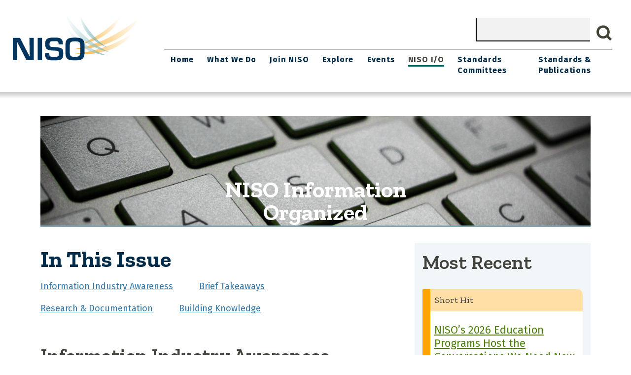

--- FILE ---
content_type: text/html; charset=UTF-8
request_url: https://www.niso.org/niso-io
body_size: 9853
content:
<!DOCTYPE html>
<html lang="en" dir="ltr">
  <head>
    <meta charset="utf-8" />
<script async src="https://www.googletagmanager.com/gtag/js?id=UA-110850332-1"></script>
<script>window.dataLayer = window.dataLayer || [];function gtag(){dataLayer.push(arguments)};gtag("js", new Date());gtag("set", "developer_id.dMDhkMT", true);gtag("config", "UA-110850332-1", {"groups":"default","anonymize_ip":true,"page_placeholder":"PLACEHOLDER_page_path","allow_ad_personalization_signals":false});</script>
<meta name="Generator" content="Drupal 10 (https://www.drupal.org)" />
<meta name="MobileOptimized" content="width" />
<meta name="HandheldFriendly" content="true" />
<meta name="viewport" content="width=device-width, initial-scale=1, shrink-to-fit=no" />
<meta http-equiv="x-ua-compatible" content="ie=edge" />
<link rel="icon" href="/themes/custom/nisotheme/favicon.ico" type="image/vnd.microsoft.icon" />
<link rel="canonical" href="http://www.niso.org/niso-io" />
<link rel="shortlink" href="http://www.niso.org/node/21601" />

    <title>NISO Information Organized | NISO website</title>
    <link rel="stylesheet" media="all" href="/sites/default/files/css/css_2QhvofuoNBIQIhi96ENxBfLMI_FRh_Kawhj4eg9DOaA.css?delta=0&amp;language=en&amp;theme=nisotheme&amp;include=eJxdjEEOwyAMwD5Ey5OqZGQQKRCUhFX9_aZdNvXigy0ZVcPDYB4IZqwZjaA8bHVMeG-d3KGSH8K1RRrsGo065aeO2OAk105_uooiyOZxCY-aJhjUz655LrYmyP4z-xpzobA3KskvD-oZwSm9mE7PX-5dyxJ6AxiURu4" />
<link rel="stylesheet" media="all" href="/sites/default/files/css/css_4YN24fzuMM5Zj8fAT43xYhW7WONzViJa6-SD18KfxQU.css?delta=1&amp;language=en&amp;theme=nisotheme&amp;include=eJxdjEEOwyAMwD5Ey5OqZGQQKRCUhFX9_aZdNvXigy0ZVcPDYB4IZqwZjaA8bHVMeG-d3KGSH8K1RRrsGo065aeO2OAk105_uooiyOZxCY-aJhjUz655LrYmyP4z-xpzobA3KskvD-oZwSm9mE7PX-5dyxJ6AxiURu4" />
<link rel="stylesheet" media="all" href="https://maxcdn.bootstrapcdn.com/font-awesome/4.5.0/css/font-awesome.min.css" />

    
    <link href="//fonts.googleapis.com/css?family=Fira+Sans:100,200,300,400,500,600,700,800,900|Zilla+Slab:300,400,500,600,700" rel="stylesheet"> 
  </head>
  <body class="layout-one-sidebar layout-sidebar-first page-node-21601  niso-io path-node node--type-io-issue">
    <a href="#main-content" class="visually-hidden-focusable">
      Skip to main content
    </a>
    
      <div class="dialog-off-canvas-main-canvas" data-off-canvas-main-canvas>
    
<div id="page-wrapper">
  <div id="page">
  <header class="header" role="banner" id="banner" aria-label="Site header">
  	<div class="header__inner limiter">

					<div class="header__left">
				  <section class="region region-header-left">
    <div id="block-nisotheme-branding" class="clearfix block block-branding block-config-provider--system block-plugin-id--">
	<div class="block__inner block-branding__inner">

		<div class="block__content block-branding__content site-branding"><a href="/" title="Home" itemprop="url" rel="home" class="site-branding__logo-link"><img src="/themes/custom/nisotheme/logo.svg" alt="Home" itemprop="logo" class="site-branding__logo-img"/></a></div></div></div>

  </section>

			</div>
		
		<div class="header__right">
							  <section class="region region-header-right">
    

  <div class="search-block-form" data-drupal-selector="search-block-form" id="block-nisotheme-search" role="search">
    
        
      <form action="/search/content" method="get" id="search-block-form" accept-charset="UTF-8" class="search-form search-block-form form-row">
  




        
  <div class="js-form-item js-form-type-search form-type-search js-form-item-keys form-item-keys form-no-label mb-3">
          <label for="edit-keys" class="visually-hidden">Search</label>
                    <input title="Enter the terms you wish to search for." data-drupal-selector="edit-keys" type="search" id="edit-keys" name="keys" value="" size="15" maxlength="128" class="form-search form-control" />

                      </div>
<div data-drupal-selector="edit-actions" class="form-actions js-form-wrapper form-wrapper mb-3" id="edit-actions"><button data-drupal-selector="edit-submit" type="submit" id="edit-submit" value="Search" class="button js-form-submit form-submit btn btn-primary">Search</button>
</div>

</form>

  </div>


  </section>

					</div>
		<div class="header__nav">
							<div class="header__main-menu">
					  <section class="region region-header-nav">
    

<div class="nav--primary">
  <nav role="navigation" aria-labelledby=""  id="block-nisotheme-main-menu" class="navBar">
    <a href="#nav" aria-controls="" class="nav-menu-toggle control" id="menu-toggle">Menu</a>
    <div class="nav wrapper">

      
       <h2 class="visuallyhidden" >Main navigation</h2>
      

      
							<ul class="nav-menu">
																	<li class="menu-item">
																			<a href="/" target="" class="nav-link nav-link--" data-drupal-link-system-path="&lt;front&gt;">Home</a>
											</li>
														<li class="menu-item menu-item--expanded dropdown has-children">
																			<a href="/what-we-do" class="nav-link sub-menu-link nav-link--what-we-do" target="" aria-expanded="false" aria-haspopup="true" data-drupal-link-system-path="node/4401">What We Do</a>
															<ul class="sub-menu">
																		<li class="menu-item">
																			<a href="/welcome-to-niso" class="nav-link--welcome-to-niso" data-drupal-link-system-path="node/26204">Welcome To NISO</a>
											</li>
														<li class="menu-item menu-item--expanded dropdown has-children">
																			<a href="/directory" class="sub-menu-link nav-link--directory" target="" aria-expanded="false" aria-haspopup="true" data-drupal-link-system-path="node/4936">Directory</a>
															<ul class="sub-menu">
																		<li class="menu-item">
																			<a href="/what-we-do/directory/staff" title="NISO Staff" class="nav-link--what-we-do-directory-staff" data-drupal-link-system-path="what-we-do/directory/staff">Staff</a>
											</li>
														<li class="menu-item">
																			<a href="/what-we-do/directory/board-members" title="Board Members" class="nav-link--what-we-do-directory-board-members" data-drupal-link-system-path="what-we-do/directory/board-members">Board</a>
											</li>
														<li class="menu-item">
																			<a href="/what-we-do/directory/member-organizations" title="Member Organizations" class="nav-link--what-we-do-directory-member-organizations" data-drupal-link-system-path="node/27499">Members</a>
											</li>
							</ul>
			
											</li>
														<li class="menu-item menu-item--expanded dropdown has-children">
																			<a href="/topic-committees" class="sub-menu-link nav-link--topic-committees" aria-expanded="false" aria-haspopup="true" data-drupal-link-system-path="node/26306">Leadership Committees</a>
															<ul class="sub-menu">
																		<li class="menu-item">
																			<a href="/architecture-committee" class="nav-link--architecture-committee" data-drupal-link-system-path="node/4411">Architecture Committee</a>
											</li>
														<li class="menu-item">
																			<a href="/topic-committees/information-creation-curation" class="nav-link--topic-committees-information-creation-curation" data-drupal-link-system-path="node/4426">Information Creation &amp; Curation</a>
											</li>
														<li class="menu-item">
																			<a href="/topic-committees/information-discovery-interchange" class="nav-link--topic-committees-information-discovery-interchange" data-drupal-link-system-path="node/4431">Information Discovery &amp; Interchange</a>
											</li>
														<li class="menu-item">
																			<a href="/topic-committees/information-policy-analysis" class="nav-link--topic-committees-information-policy-analysis" data-drupal-link-system-path="node/4421">Information Policy &amp; Analysis</a>
											</li>
														<li class="menu-item">
																			<a href="/what-we-do/education_committee" class="nav-link--what-we-do-education-committee" data-drupal-link-system-path="node/30263">Education Committee</a>
											</li>
														<li class="menu-item">
																			<a href="/what-we-do/DEIAcommittee" class="nav-link--what-we-do-deiacommittee" data-drupal-link-system-path="node/26771">DEIA Committee</a>
											</li>
							</ul>
			
											</li>
														<li class="menu-item">
																			<a href="/what-we-do/strategic-plan" class="nav-link--what-we-do-strategic-plan" data-drupal-link-system-path="node/4441">Strategic Plan</a>
											</li>
														<li class="menu-item">
																			<a href="/policies" class="nav-link--policies" data-drupal-link-system-path="node/16866">NISO Policies and Procedures</a>
											</li>
														<li class="menu-item">
																			<a href="/what-we-do/annual-reports" class="nav-link--what-we-do-annual-reports" data-drupal-link-system-path="node/15906">Annual Reports</a>
											</li>
														<li class="menu-item">
																			<a href="/press-releases" class="nav-link--press-releases" data-drupal-link-system-path="press-releases">Press Releases and Announcements</a>
											</li>
														<li class="menu-item">
																			<a href="/nisoplus2020/awards" title="Descriptions of the Awards Given and Associated Pages" class="nav-link--nisoplus2020-awards">Awards</a>
											</li>
														<li class="menu-item">
																			<a href="/contact" class="nav-link--contact" data-drupal-link-system-path="node/15966">Contact</a>
											</li>
							</ul>
			
											</li>
														<li class="menu-item menu-item--expanded dropdown has-children">
																			<a href="/join" class="nav-link sub-menu-link nav-link--join" target="" title="Join NISO" aria-expanded="false" aria-haspopup="true" data-drupal-link-system-path="node/16751">Join NISO</a>
															<ul class="sub-menu">
																		<li class="menu-item">
																			<a href="/what-we-do/directory/member-organizations" class="nav-link--what-we-do-directory-member-organizations" data-drupal-link-system-path="node/27499">NISO Membership Roster</a>
											</li>
														<li class="menu-item">
																			<a href="/join/VM-benefits" class="nav-link--join-vm-benefits" data-drupal-link-system-path="node/16756">NISO Voting Member Benefits</a>
											</li>
														<li class="menu-item">
																			<a href="/about/dues" class="nav-link--about-dues" data-drupal-link-system-path="node/16776">Pay your NISO Dues or Invoice</a>
											</li>
														<li class="menu-item">
																			<a href="/about/Join-LSA" class="nav-link--about-join-lsa" data-drupal-link-system-path="node/16771">Join NISO Library Standards Alliance</a>
											</li>
														<li class="menu-item">
																			<a href="/culturalheritage" class="nav-link--culturalheritage" data-drupal-link-system-path="node/30445">NISO Cultural Heritage Membership</a>
											</li>
														<li class="menu-item">
																			<a href="/membership-dues" title="Current NISO Dues" class="nav-link--membership-dues" data-drupal-link-system-path="node/16861">NISO Membership Dues</a>
											</li>
							</ul>
			
											</li>
														<li class="menu-item menu-item--expanded dropdown has-children">
																			<a href="/explore/topic" target="" class="nav-link sub-menu-link nav-link--explore-topic" aria-expanded="false" aria-haspopup="true" data-drupal-link-system-path="explore/topic">Explore</a>
															<ul class="sub-menu">
																		<li class="menu-item">
																			<a href="/explore/topic" class="nav-link--explore-topic" data-drupal-link-system-path="explore/topic">Explore by Topic</a>
											</li>
														<li class="menu-item">
																			<a href="/explore/type" class="nav-link--explore-type" data-drupal-link-system-path="explore/type">Explore by Publication Type</a>
											</li>
							</ul>
			
											</li>
														<li class="menu-item menu-item--expanded dropdown has-children">
																			<a href="/events" target="" class="nav-link sub-menu-link nav-link--events" aria-expanded="false" aria-haspopup="true" data-drupal-link-system-path="events">Events</a>
															<ul class="sub-menu">
																		<li class="menu-item">
																			<a href="/events/upcoming" class="nav-link--events-upcoming" data-drupal-link-system-path="events/upcoming">Upcoming</a>
											</li>
														<li class="menu-item">
																			<a href="/events/archive" target="" class="nav-link--events-archive" data-drupal-link-system-path="events/archive">Past Events</a>
											</li>
														<li class="menu-item">
																			<a href="https://niso.plus" title="Annual NISO Plus Conference" class="nav-link-https--nisoplus">NISO Plus</a>
											</li>
							</ul>
			
											</li>
														<li class="menu-item menu-item--expanded active active-trail dropdown has-children">
																			<a href="/niso-io" class="nav-link active active-trail is-active sub-menu-link nav-link--niso-io" aria-expanded="false" aria-haspopup="true" data-drupal-link-system-path="node/21601">NISO I/O</a>
															<ul class="sub-menu">
																		<li class="menu-item">
																			<a href="/niso-io/all" class="nav-link--niso-io-all" data-drupal-link-system-path="niso-io/all">All</a>
											</li>
														<li class="menu-item">
																			<a href="/niso-io/isq" target="" class="nav-link--niso-io-isq" data-drupal-link-system-path="niso-io/isq">ISQ</a>
											</li>
														<li class="menu-item">
																			<a href="/niso-io/most-recent" class="nav-link--niso-io-most-recent" data-drupal-link-system-path="niso-io/most-recent">Most Recent</a>
											</li>
														<li class="menu-item">
																			<a href="/niso-io/newsline" target="" class="nav-link--niso-io-newsline" data-drupal-link-system-path="niso-io/newsline">Newsline</a>
											</li>
														<li class="menu-item">
																			<a href="/press-releases" title="Press Releases" class="nav-link--press-releases" data-drupal-link-system-path="press-releases">Press Releases</a>
											</li>
														<li class="menu-item">
																			<a href="/niso-io/short-hits" class="nav-link--niso-io-short-hits" data-drupal-link-system-path="niso-io/short-hits">Short hits</a>
											</li>
														<li class="menu-item">
																			<a href="/niso-io/social_media" class="nav-link--niso-io-social-media" data-drupal-link-system-path="niso-io/social_media">Social Media</a>
											</li>
														<li class="menu-item">
																			<a href="/niso-io/type" class="nav-link--niso-io-type" data-drupal-link-system-path="niso-io/type">Type</a>
											</li>
							</ul>
			
											</li>
														<li class="menu-item">
																			<a href="/standards-committees" target="" class="nav-link nav-link--standards-committees" data-drupal-link-system-path="standards-committees">Standards Committees</a>
											</li>
														<li class="menu-item menu-item--expanded dropdown has-children">
																			<a href="/publications" class="nav-link sub-menu-link nav-link--publications" aria-expanded="false" aria-haspopup="true" data-drupal-link-system-path="publications">Standards &amp; Publications</a>
															<ul class="sub-menu">
																		<li class="menu-item">
																			<a href="/publications/standards" class="nav-link--publications-standards" data-drupal-link-system-path="publications/standards">Information Standards</a>
											</li>
														<li class="menu-item">
																			<a href="https://www.niso.org/creating-niso-standards" class="nav-link-https--wwwnisoorg-creating-niso-standards">Creating NISO Standards</a>
											</li>
														<li class="menu-item">
																			<a href="/standards-in-practice" class="nav-link--standards-in-practice" data-drupal-link-system-path="node/26293">Information Standards In Practice</a>
											</li>
														<li class="menu-item">
																			<a href="/standards-timeline" class="nav-link--standards-timeline" data-drupal-link-system-path="node/26206">Standards Timeline</a>
											</li>
														<li class="menu-item">
																			<a href="/international-standards" class="nav-link--international-standards" data-drupal-link-system-path="node/26229">International Standards</a>
											</li>
														<li class="menu-item">
																			<a href="/schemas" target="" class="nav-link--schemas" data-drupal-link-system-path="schemas">Schemas</a>
											</li>
							</ul>
			
											</li>
							</ul>
			


    </div>
  </nav>
</div>  


  </section>

				</div>
					</div>
	</div>
	<div class="header__divider"></div>
  </header>
            <div id="main-wrapper" class="layout-main-wrapper page__content clearfix">
              <div id="main" class="container">
            <div id="block-nisotheme-breadcrumbs" class="block block-system block-system-breadcrumb-block">
  
    
      <div class="content">
      


    </div>
  </div>


          <div class="row-offcanvas row-offcanvas-left clearfix">
              <main class="main-content col" id="content" role="main">
                <section class="section">
                  <a href="#main-content" id="main-content" tabindex="-1"></a>
                    <div data-drupal-messages-fallback class="hidden"></div><div id="block-nisotheme-content" class="block block-system block-system-main-block">
  
    
      <div class="content">
         
  

<div class="page__full_top">
   
        
            
                    
                                                  
                            
    <header class="io-header io-header--background-image" style="--gradientColor:#7ea8ad; --titleColor:#FFFFFF;  background-image: url(/sites/default/files/2019-01/Black%20and%20White%20Keyboard.jpg)" >
        <div class="io-header__inner limiter">

                            <h1 class="io-header__title">
  NISO Information Organized
</h1>
            
                    </div>
    </header>
</div>

<div class="page__float-sidebar">
    <div class="sidebar">
        <div id ="block-aboutio">
            
        </div>

        <div class="views-mostrecent views-element-container">
            <h2>Most Recent</h2>
            <div class="views-element-container"><div class="view view-niso-io view-id-niso_io view-display-id-block_1 js-view-dom-id-9dfa3f1635986e5a1060bafbb3e21ee2f2603c2d8858da3088dab72485054302">
  
    
      
      <div class="view-content">
          

<article class="teaser teaser-gold teaser__include-header">
			<div class="teaser__header teaser__header-gold">
			<div class="teaser__header-title teaser__header-title-small">
				Short Hit
			</div>
		</div>
	
	<div class="teaser__info">
					<h4 class="teaser__title teaser__title-green teaser__title-normal">
				<a href="/niso-io/2026/01/nisos-2026-education-programs-host-conversations-we-need-now" class="teaser__title-link"><span class="field field--name-title field--type-string field--label-hidden">NISO’s 2026 Education Programs Host the Conversations We Need Now</span>
</a>
			</h4>
		
					<div class="teaser__body teaser__body-small">
				<div>January 06, 2026</div>
			</div>
			</div>
</article>

      

<article class="teaser teaser-gold teaser__include-header">
			<div class="teaser__header teaser__header-gold">
			<div class="teaser__header-title teaser__header-title-small">
				Social Media
			</div>
		</div>
	
	<div class="teaser__info">
					<h4 class="teaser__title teaser__title-green teaser__title-normal">
				<a href="/niso-io/2026/01/study-reveals-global-shifts-research-collaboration-landscape" class="teaser__title-link"><span class="field field--name-title field--type-string field--label-hidden">Study Reveals Global Shifts in the Research Collaboration Landscape</span>
</a>
			</h4>
		
					<div class="teaser__body teaser__body-small">
				<div>January 05, 2026</div>
			</div>
			</div>
</article>

      

<article class="teaser teaser-gold teaser__include-header">
			<div class="teaser__header teaser__header-gold">
			<div class="teaser__header-title teaser__header-title-small">
				Short Hit
			</div>
		</div>
	
	<div class="teaser__info">
					<h4 class="teaser__title teaser__title-green teaser__title-normal">
				<a href="/niso-io/2026/01/looking-back-first-quarter-twenty-first-century-standards" class="teaser__title-link"><span class="field field--name-title field--type-string field--label-hidden">Looking Back at the First Quarter of Twenty-First-Century Standards</span>
</a>
			</h4>
		
					<div class="teaser__body teaser__body-small">
				<div>January 05, 2026</div>
			</div>
			</div>
</article>

  
    </div>
  
          <div class="more-link"><a href="/niso-io/most-recent">See all recent</a></div>

      </div>
</div>

        </div>

        <div class="views-tweets views-element-container">
            <h2>Social Media</h2>
            <div class="views-element-container"><div class="view view-niso-io view-id-niso_io view-display-id-block_social_media js-view-dom-id-cdaec122f3eb11b14d0bccc75eb9c8ea6d68f456cf55f5fb2b46832b0ef7592d">
  
    
      
      <div class="view-content">
          

<article class="teaser teaser-gold teaser__include-header">
			<div class="teaser__header teaser__header-gold">
			<div class="teaser__header-title teaser__header-title-small">
				Social Media
			</div>
		</div>
	
	<div class="teaser__info">
					<h4 class="teaser__title teaser__title-green teaser__title-normal">
				<a href="/niso-io/2026/01/study-reveals-global-shifts-research-collaboration-landscape" class="teaser__title-link"><span class="field field--name-title field--type-string field--label-hidden">Study Reveals Global Shifts in the Research Collaboration Landscape</span>
</a>
			</h4>
		
					<div class="teaser__body teaser__body-small">
				<div>January 05, 2026</div>
			</div>
			</div>
</article>

      

<article class="teaser teaser-gold teaser__include-header">
			<div class="teaser__header teaser__header-gold">
			<div class="teaser__header-title teaser__header-title-small">
				Social Media
			</div>
		</div>
	
	<div class="teaser__info">
					<h4 class="teaser__title teaser__title-green teaser__title-normal">
				<a href="/niso-io/2026/01/imls-grants-reinstated-after-federal-judges-ruling" class="teaser__title-link"><span class="field field--name-title field--type-string field--label-hidden">IMLS Grants Reinstated after Federal Judge&#039;s Ruling</span>
</a>
			</h4>
		
					<div class="teaser__body teaser__body-small">
				<div>January 02, 2026</div>
			</div>
			</div>
</article>

      

<article class="teaser teaser-gold teaser__include-header">
			<div class="teaser__header teaser__header-gold">
			<div class="teaser__header-title teaser__header-title-small">
				Social Media
			</div>
		</div>
	
	<div class="teaser__info">
					<h4 class="teaser__title teaser__title-green teaser__title-normal">
				<a href="/niso-io/2026/01/registration-opens-nasigs-41st-annual-conference" class="teaser__title-link"><span class="field field--name-title field--type-string field--label-hidden">Registration Opens for NASIG&#039;s 41st Annual Conference</span>
</a>
			</h4>
		
					<div class="teaser__body teaser__body-small">
				<div>January 02, 2026</div>
			</div>
			</div>
</article>

  
    </div>
  
          <div class="more-link"><a href="/niso-io/social_media">See all social media</a></div>

      </div>
</div>

        </div>  
          
        <div class="views-events views-element-container">
            <h2>Events</h2>
            <div class="views-element-container"><div class="view view-events view-id-events view-display-id-block_niso_io js-view-dom-id-781ffab517107b943711e73ac9af086ad083220889edd2dcd08d6d8d5faf3235">
	
		
			
    <div class="list-one-across">
			<div class="view-content smart-grid" data-row-items-small="1">
			    

<article class="teaser teaser-teal teaser__include-header">
			<div class="teaser__header teaser__header-teal">
			<div class="teaser__header-title teaser__header-title-small">
				Webinar
			</div>
		</div>
	
	<div class="teaser__info">
					<h4 class="teaser__title teaser__title-green teaser__title-normal">
				<a href="/events/global-economics-politics-knowledge-exchange" class="teaser__title-link"><span class="field field--name-title field--type-string field--label-hidden">The Global Economics &amp; Politics of Knowledge Exchange</span>
</a>
			</h4>
		
					<div class="teaser__body teaser__body-small">
				<div>February 11, 2026 11:00:am</div>
			</div>
			</div>
</article>

      

<article class="teaser teaser-teal teaser__include-header">
			<div class="teaser__header teaser__header-teal">
			<div class="teaser__header-title teaser__header-title-small">
				NISO on the Road
			</div>
		</div>
	
	<div class="teaser__info">
					<h4 class="teaser__title teaser__title-green teaser__title-normal">
				<a href="/events/niso-plus-baltimore-2026" class="teaser__title-link"><span class="field field--name-title field--type-string field--label-hidden">NISO Plus Baltimore 2026</span>
</a>
			</h4>
		
					<div class="teaser__body teaser__body-small">
				<div>February 16, 2026 08:30:am</div>
			</div>
			</div>
</article>

      

<article class="teaser teaser-teal teaser__include-header">
			<div class="teaser__header teaser__header-teal">
			<div class="teaser__header-title teaser__header-title-small">
				Webinar
			</div>
		</div>
	
	<div class="teaser__info">
					<h4 class="teaser__title teaser__title-green teaser__title-normal">
				<a href="/events/ai-or-not-ai-ethics-ai-use" class="teaser__title-link"><span class="field field--name-title field--type-string field--label-hidden">To AI or Not to AI: The Ethics of AI Use</span>
</a>
			</h4>
		
					<div class="teaser__body teaser__body-small">
				<div>March 11, 2026 11:00:am</div>
			</div>
			</div>
</article>

  
		</div>
	    </div>
    
					<div class="more-link"><a href="/events/upcoming">See all events</a></div>

				<div class="view-footer">
			
		</div>
		</div>
</div>

        </div>

        <div class="views-shorthits views-element-container">
            <h2>Short hits</h2>
            <div class="views-element-container"><div class="view view-niso-io view-id-niso_io view-display-id-block_short_hits js-view-dom-id-5039035b7ebbd02e06094ca1974c048ef7456044dd708d4aa42ee239092292a9">
  
    
      
      <div class="view-content">
          

<article class="teaser teaser-gold teaser__include-header">
			<div class="teaser__header teaser__header-gold">
			<div class="teaser__header-title teaser__header-title-small">
				Short Hit
			</div>
		</div>
	
	<div class="teaser__info">
					<h4 class="teaser__title teaser__title-green teaser__title-normal">
				<a href="/niso-io/2026/01/nisos-2026-education-programs-host-conversations-we-need-now" class="teaser__title-link"><span class="field field--name-title field--type-string field--label-hidden">NISO’s 2026 Education Programs Host the Conversations We Need Now</span>
</a>
			</h4>
		
					<div class="teaser__body teaser__body-small">
				<div>January 06, 2026</div>
			</div>
			</div>
</article>

      

<article class="teaser teaser-gold teaser__include-header">
			<div class="teaser__header teaser__header-gold">
			<div class="teaser__header-title teaser__header-title-small">
				Short Hit
			</div>
		</div>
	
	<div class="teaser__info">
					<h4 class="teaser__title teaser__title-green teaser__title-normal">
				<a href="/niso-io/2026/01/looking-back-first-quarter-twenty-first-century-standards" class="teaser__title-link"><span class="field field--name-title field--type-string field--label-hidden">Looking Back at the First Quarter of Twenty-First-Century Standards</span>
</a>
			</h4>
		
					<div class="teaser__body teaser__body-small">
				<div>January 05, 2026</div>
			</div>
			</div>
</article>

      

<article class="teaser teaser-gold teaser__include-header">
			<div class="teaser__header teaser__header-gold">
			<div class="teaser__header-title teaser__header-title-small">
				Short Hit
			</div>
		</div>
	
	<div class="teaser__info">
					<h4 class="teaser__title teaser__title-green teaser__title-normal">
				<a href="/niso-io/2026/01/impelsys-announces-acquisition-delta-think" class="teaser__title-link"><span class="field field--name-title field--type-string field--label-hidden">Impelsys Announces Acquisition of Delta Think</span>
</a>
			</h4>
		
					<div class="teaser__body teaser__body-small">
				<div>January 02, 2026</div>
			</div>
			</div>
</article>

  
    </div>
  
          <div class="more-link"><a href="/niso-io/short-hits">See all quick hits</a></div>

      </div>
</div>

        </div>

    </div>
    
    <main class="main">
        <div class="io-contents-table">
                            <h1>In This Issue</h1>
                        
            <ul class="io-contents-table__sections">
                                                                                                                                                                                                                                                                                                                                                                                                                                                                                                                                                                                                                                                                                                                                                                                                                                                                                                                                                                                                                                                                                                                                                                                                                                                                                        <li>
                            <a href="#issue-story-49311">Information Industry Awareness</a>
                        </li>
                                                                                                                        <li>
                            <a href="#issue-story-69439">Brief Takeaways</a>
                        </li>
                                                                                                                        <li>
                            <a href="#issue-story-78586">Research &amp; Documentation</a>
                        </li>
                                                                                                                        <li>
                            <a href="#issue-story-49316">Building Knowledge</a>
                        </li>
                                                                                                                                                                                             
            </ul> 
        </div>

                     
  

<div id="issue-story-49311">
  
        
    <div class="list-three-across">

                                    <h2> 
  Information Industry Awareness
 </h2>
                    
        <div class="smart-grid cards-theme--red" data-row-items-small="1" data-row-items-medium="2"data-row-items-large="2" data-row-items-xlarge="3">

                        
            
  

 


<article class="card">

          <div class="card__image">
        
    <a href="/niso-io/2026/01/looking-back-first-quarter-twenty-first-century-standards"><img loading="lazy" src="/sites/default/files/styles/story_card_teaser_crop_and_scale/public/2026-01/Todd%2C%20New%20Headshot%20-%20Sq%20Crop.jpg?h=32e8566f&amp;itok=ADsigmBl" width="350" height="350" alt="Man with a salt and pepper beard smiling, wearing a dark blue collared shirt." class="image-style-story-card-teaser-crop-and-scale" />

</a>


      </div>
      <div class="card__details">

            <h3 class="card__title">

                  <a href="/niso-io/2026/01/looking-back-first-quarter-twenty-first-century-standards">
        
          <span class="field field--name-title field--type-string field--label-hidden">Looking Back at the First Quarter of Twenty-First-Century Standards</span>


                  </a>
              </h3>
    

    
          <div class="card__teaser-text">
        
  Take a moment to consider the critical role of information standards in scholarly communications’ shift from print to digital.

      </div>
            <div class="card__link">
      <a href="/niso-io/2026/01/looking-back-first-quarter-twenty-first-century-standards"> Read More </a>
    </div>
      </div>
</article>

  

 


<article class="card">

          <div class="card__image">
        
    <a href="/niso-io/2026/01/niso-plus-pre-conferences-advance-solutions-ai-challenges"><img loading="lazy" src="/sites/default/files/styles/story_card_teaser_crop_and_scale/public/2026-01/AI%20Future%20-%20Sq%20Crop.jpg?h=25cdba2e&amp;itok=jbvYBxu0" width="350" height="350" alt="Futuristic AI graphic" class="image-style-story-card-teaser-crop-and-scale" />

</a>


      </div>
      <div class="card__details">

            <h3 class="card__title">

                  <a href="/niso-io/2026/01/niso-plus-pre-conferences-advance-solutions-ai-challenges">
        
          <span class="field field--name-title field--type-string field--label-hidden">NISO Plus Pre-conferences Advance Solutions to AI Challenges</span>


                  </a>
              </h3>
    

    
          <div class="card__teaser-text">
        
  In addition to two workshops on AI, the pre-conference program features the Journal Article Tag Suite (JATS) users meeting.

      </div>
            <div class="card__link">
      <a href="/niso-io/2026/01/niso-plus-pre-conferences-advance-solutions-ai-challenges"> Read More </a>
    </div>
      </div>
</article>

  

 


<article class="card">

          <div class="card__image">
        
    <a href="/niso-io/2026/01/early-bird-deadline-niso-plus-2026-baltimore-approaching"><img loading="lazy" src="/sites/default/files/styles/story_card_teaser_crop_and_scale/public/2026-01/NISO%20Plus%20Baltimore%202026%20-%20Sq%20Crop.png?h=760adf2f&amp;itok=sa7ATz4c" width="350" height="350" alt="NISO Plus Baltimore 2026 Logo" class="image-style-story-card-teaser-crop-and-scale" />

</a>


      </div>
      <div class="card__details">

            <h3 class="card__title">

                  <a href="/niso-io/2026/01/early-bird-deadline-niso-plus-2026-baltimore-approaching">
        
          <span class="field field--name-title field--type-string field--label-hidden">The Early-Bird Deadline for NISO Plus 2026 in Baltimore Is Approaching</span>


                  </a>
              </h3>
    

    
          <div class="card__teaser-text">
        
  Register by January 14 for the best rates to the conference hosting the conversations that lead to new NISO projects and initiatives.

      </div>
            <div class="card__link">
      <a href="/niso-io/2026/01/early-bird-deadline-niso-plus-2026-baltimore-approaching"> Read More </a>
    </div>
      </div>
</article>



        </div>

    </div>
</div>


  

<div id="issue-story-69439">
  
        
    <div class="list-three-across">

                                    <h2> 
  Brief Takeaways
 </h2>
                    
        <div class="smart-grid cards-theme--blue" data-row-items-small="1" data-row-items-medium="2"data-row-items-large="2" data-row-items-xlarge="3">

                        
            
  

 


<article class="card">

          <div class="card__image">
        
    <a href="/niso-io/2026/01/ithaka-sr-appoints-new-managing-director"><img loading="lazy" src="/sites/default/files/styles/story_card_teaser_crop_and_scale/public/2026-01/ITHAKA%20S%20%2B%20R%20Logo%20-%20Sq%20Crop.png?h=d72ff27f&amp;itok=aNAFy1Oq" width="350" height="350" alt="ITHAKA S+R Logo" class="image-style-story-card-teaser-crop-and-scale" />

</a>


      </div>
      <div class="card__details">

            <h3 class="card__title">

                  <a href="/niso-io/2026/01/ithaka-sr-appoints-new-managing-director">
        
          <span class="field field--name-title field--type-string field--label-hidden">Ithaka S+R Appoints New Managing Director</span>


                  </a>
              </h3>
    

    
          <div class="card__teaser-text">
        
  Martin Kurzweil, formerly Vice President, Educational Transformation at Ithaka S+R, succeeds Catharine Bond Hill in the new role.

      </div>
            <div class="card__link">
      <a href="/niso-io/2026/01/ithaka-sr-appoints-new-managing-director"> Read More </a>
    </div>
      </div>
</article>

  

 


<article class="card">

          <div class="card__image">
        
    <a href="/niso-io/2026/01/brian-oleary-wins-publishers-weekly-2025-melcher-award"><img loading="lazy" src="/sites/default/files/styles/story_card_teaser_crop_and_scale/public/2026-01/Brian%20O%27Leary%20-%20Sq%20Crop.jpg?h=010476d0&amp;itok=ok8C3Aw7" width="350" height="350" alt="Smiling caucasian man with glasses, wearing a light blue collared shirt and black blazer." class="image-style-story-card-teaser-crop-and-scale" />

</a>


      </div>
      <div class="card__details">

            <h3 class="card__title">

                  <a href="/niso-io/2026/01/brian-oleary-wins-publishers-weekly-2025-melcher-award">
        
          <span class="field field--name-title field--type-string field--label-hidden">Brian O&#039;Leary Wins the Publishers Weekly 2025 Melcher Award </span>


                  </a>
              </h3>
    

    
          <div class="card__teaser-text">
        
  The lifetime achievement award recognizes O&#039;Leary&#039;s contributions to book publishing, particularly in his 10-year tenure at BISG.

      </div>
            <div class="card__link">
      <a href="/niso-io/2026/01/brian-oleary-wins-publishers-weekly-2025-melcher-award"> Read More </a>
    </div>
      </div>
</article>

  

 


<article class="card">

          <div class="card__image">
        
    <a href="/niso-io/2026/01/impelsys-announces-acquisition-delta-think"><img loading="lazy" src="/sites/default/files/styles/story_card_teaser_crop_and_scale/public/2026-01/Delta%20Think%20%3A%20Impelsys%20Joint%20Logos%20-%20Sq%20Crop.png?h=6af85f22&amp;itok=n9df7-dK" width="350" height="350" alt="Delta Think Impelsys Logos" class="image-style-story-card-teaser-crop-and-scale" />

</a>


      </div>
      <div class="card__details">

            <h3 class="card__title">

                  <a href="/niso-io/2026/01/impelsys-announces-acquisition-delta-think">
        
          <span class="field field--name-title field--type-string field--label-hidden">Impelsys Announces Acquisition of Delta Think</span>


                  </a>
              </h3>
    

    
          <div class="card__teaser-text">
        
  The technology solutions provider adds to its services with the acquisition of the scholarly communications consultancy.

      </div>
            <div class="card__link">
      <a href="/niso-io/2026/01/impelsys-announces-acquisition-delta-think"> Read More </a>
    </div>
      </div>
</article>



        </div>

    </div>
</div>


  

<div id="issue-story-78586">
  
        
    <div class="list-three-across">

                                    <h2> 
  Research &amp; Documentation
 </h2>
                    
        <div class="smart-grid cards-theme--gold" data-row-items-small="1" data-row-items-medium="2"data-row-items-large="2" data-row-items-xlarge="3">

                        
            
  

 


<article class="card">

          <div class="card__image">
        
    <a href="/niso-io/2026/01/study-reveals-global-shifts-research-collaboration-landscape"><img loading="lazy" src="/sites/default/files/styles/story_card_teaser_crop_and_scale/public/2026-01/Students%20Studying%20in%20Library%20-%20Sq%20Crop.jpg?h=b13e8a84&amp;itok=tNE85o0b" width="350" height="350" alt="Students Studying in Library" class="image-style-story-card-teaser-crop-and-scale" />

</a>


      </div>
      <div class="card__details">

            <h3 class="card__title">

                  <a href="/niso-io/2026/01/study-reveals-global-shifts-research-collaboration-landscape">
        
          <span class="field field--name-title field--type-string field--label-hidden">Study Reveals Global Shifts in the Research Collaboration Landscape</span>


                  </a>
              </h3>
    

    
          <div class="card__teaser-text">
        
  Clarivate&#039;s Institute for Scientific Information based its findings on data from Web of Science and InCites Benchmarking &amp; Analytics.

      </div>
            <div class="card__link">
      <a href="/niso-io/2026/01/study-reveals-global-shifts-research-collaboration-landscape"> Read More </a>
    </div>
      </div>
</article>

  

 


<article class="card">

          <div class="card__image">
        
    <a href="/niso-io/2026/01/new-and-emerging-specs-standards-january-2026"><img loading="lazy" src="/sites/default/files/styles/story_card_teaser_crop_and_scale/public/2026-01/NISO%20Logo%20Wings%20-%20Sq%20Crop.jpg?h=4c474259&amp;itok=KEZQwyZS" width="350" height="350" alt="NISO Logo Wings Only" class="image-style-story-card-teaser-crop-and-scale" />

</a>


      </div>
      <div class="card__details">

            <h3 class="card__title">

                  <a href="/niso-io/2026/01/new-and-emerging-specs-standards-january-2026">
        
          <span class="field field--name-title field--type-string field--label-hidden">New and Emerging Specs &amp; Standards (January 2026)</span>


                  </a>
              </h3>
    

    
          <div class="card__teaser-text">
        
  ISO standards on accessible virtual keyboards, designing accessible software, and more; a working group draft of RDF 1.2 Interoperability from W3C.

      </div>
            <div class="card__link">
      <a href="/niso-io/2026/01/new-and-emerging-specs-standards-january-2026"> Read More </a>
    </div>
      </div>
</article>

  

 


<article class="card">

          <div class="card__image">
        
    <a href="/niso-io/2026/01/new-report-highlights-growth-use-ai-peer-reviewers"><img loading="lazy" src="/sites/default/files/styles/story_card_teaser_crop_and_scale/public/2026-01/AI%20Machine%20Facial%20Profile%20-%20Sq%20Crop.jpg?h=011cff2d&amp;itok=sAxS7Fta" width="350" height="350" alt="Side facial profile of a pixelated AI woman" class="image-style-story-card-teaser-crop-and-scale" />

</a>


      </div>
      <div class="card__details">

            <h3 class="card__title">

                  <a href="/niso-io/2026/01/new-report-highlights-growth-use-ai-peer-reviewers">
        
          <span class="field field--name-title field--type-string field--label-hidden">New Report Highlights Growth in Use of AI by Peer Reviewers</span>


                  </a>
              </h3>
    

    
          <div class="card__teaser-text">
        
  A white paper from the publisher Frontiers reveals that over half of all reviewers surveyed use AI tools in their process.

      </div>
            <div class="card__link">
      <a href="/niso-io/2026/01/new-report-highlights-growth-use-ai-peer-reviewers"> Read More </a>
    </div>
      </div>
</article>



        </div>

    </div>
</div>


  

<div id="issue-story-49316">
  
        
    <div class="list-three-across">

                                    <h2> 
  Building Knowledge
 </h2>
                    
        <div class="smart-grid cards-theme--aqua" data-row-items-small="1" data-row-items-medium="2"data-row-items-large="2" data-row-items-xlarge="3">

                        
            
  

 


<article class="card">

          <div class="card__image">
        
    <a href="/niso-io/2026/01/registration-opens-nasigs-41st-annual-conference"><img loading="lazy" src="/sites/default/files/styles/story_card_teaser_crop_and_scale/public/2026-01/NASIG%20Annual%20Conference%20-%20Sq%20Crop.png?h=d37dd9b8&amp;itok=i7Mrq4Z1" width="350" height="350" alt="NASIG 41st Annual Conference logo" class="image-style-story-card-teaser-crop-and-scale" />

</a>


      </div>
      <div class="card__details">

            <h3 class="card__title">

                  <a href="/niso-io/2026/01/registration-opens-nasigs-41st-annual-conference">
        
          <span class="field field--name-title field--type-string field--label-hidden">Registration Opens for NASIG&#039;s 41st Annual Conference</span>


                  </a>
              </h3>
    

    
          <div class="card__teaser-text">
        
  The 2026 in-person event, happening June 2–4, will be hosted in Madison, Wisconsin.

      </div>
            <div class="card__link">
      <a href="/niso-io/2026/01/registration-opens-nasigs-41st-annual-conference"> Read More </a>
    </div>
      </div>
</article>

  

 


<article class="card">

          <div class="card__image">
        
    <a href="/niso-io/2026/01/nisos-2026-education-programs-host-conversations-we-need-now"><img loading="lazy" src="/sites/default/files/styles/story_card_teaser_crop_and_scale/public/2026-01/Calendar.jpg?h=90ce370b&amp;itok=ILH1w3Eb" width="350" height="350" alt="Teal and orange calendar" class="image-style-story-card-teaser-crop-and-scale" />

</a>


      </div>
      <div class="card__details">

            <h3 class="card__title">

                  <a href="/niso-io/2026/01/nisos-2026-education-programs-host-conversations-we-need-now">
        
          <span class="field field--name-title field--type-string field--label-hidden">NISO’s 2026 Education Programs Host the Conversations We Need Now</span>


                  </a>
              </h3>
    

    
          <div class="card__teaser-text">
        
  From research integrity and open research to AI tools and policy, this year&#039;s program has the hot topics in scholarly communications covered.

      </div>
            <div class="card__link">
      <a href="/niso-io/2026/01/nisos-2026-education-programs-host-conversations-we-need-now"> Read More </a>
    </div>
      </div>
</article>

  

 


<article class="card">

          <div class="card__image">
        
    <a href="/niso-io/2026/01/niso-professional-development-events-january-and-february-2026"><img loading="lazy" src="/sites/default/files/styles/story_card_teaser_crop_and_scale/public/2026-01/Instructor%20at%20White%20Board%20-%20Sq%20Crop.png?h=2166dfd4&amp;itok=aKPHaKGx" width="350" height="350" alt="Instructor at White Board" class="image-style-story-card-teaser-crop-and-scale" />

</a>


      </div>
      <div class="card__details">

            <h3 class="card__title">

                  <a href="/niso-io/2026/01/niso-professional-development-events-january-and-february-2026">
        
          <span class="field field--name-title field--type-string field--label-hidden">NISO Professional Development Events, January and February 2026</span>


                  </a>
              </h3>
    

    
          <div class="card__teaser-text">
        
  Upcoming webinars cover timely topics: the state of the information community and the global economics and politics of knowledge exchange.

      </div>
            <div class="card__link">
      <a href="/niso-io/2026/01/niso-professional-development-events-january-and-february-2026"> Read More </a>
    </div>
      </div>
</article>



        </div>

    </div>
</div>



             </main>
  
</div>
    </div>
  </div>


                </section>
              </main>
                          <div class="sidebar_first sidebar col-md-4 order-first" id="sidebar_first">
                <aside class="section" role="complementary">
                    <div id="block-nisotheme-aboutio" class="block-content-basic block block-block-content block-block-content1bfe0021-7662-460c-966f-00b334e6794c">
  
    
      <div class="content">
      
    </div>
  </div>
<div class="views-element-container block block-views block-views-blockniso-io-block-1" id="block-nisotheme-views-block-niso-io-most-recent">
  
      <h2>Most Recent</h2>
    
      <div class="content">
      <div><div class="view view-niso-io view-id-niso_io view-display-id-block_1 js-view-dom-id-c6977f66ca5f0c4d493fee9529273f43870d92f70731d450dd8dac1902727f2f">
  
    
      
      <div class="view-content">
          

<article class="teaser teaser-gold teaser__include-header">
			<div class="teaser__header teaser__header-gold">
			<div class="teaser__header-title teaser__header-title-small">
				Short Hit
			</div>
		</div>
	
	<div class="teaser__info">
					<h4 class="teaser__title teaser__title-green teaser__title-normal">
				<a href="/niso-io/2026/01/nisos-2026-education-programs-host-conversations-we-need-now" class="teaser__title-link"><span class="field field--name-title field--type-string field--label-hidden">NISO’s 2026 Education Programs Host the Conversations We Need Now</span>
</a>
			</h4>
		
					<div class="teaser__body teaser__body-small">
				<div>January 06, 2026</div>
			</div>
			</div>
</article>

      

<article class="teaser teaser-gold teaser__include-header">
			<div class="teaser__header teaser__header-gold">
			<div class="teaser__header-title teaser__header-title-small">
				Social Media
			</div>
		</div>
	
	<div class="teaser__info">
					<h4 class="teaser__title teaser__title-green teaser__title-normal">
				<a href="/niso-io/2026/01/study-reveals-global-shifts-research-collaboration-landscape" class="teaser__title-link"><span class="field field--name-title field--type-string field--label-hidden">Study Reveals Global Shifts in the Research Collaboration Landscape</span>
</a>
			</h4>
		
					<div class="teaser__body teaser__body-small">
				<div>January 05, 2026</div>
			</div>
			</div>
</article>

      

<article class="teaser teaser-gold teaser__include-header">
			<div class="teaser__header teaser__header-gold">
			<div class="teaser__header-title teaser__header-title-small">
				Short Hit
			</div>
		</div>
	
	<div class="teaser__info">
					<h4 class="teaser__title teaser__title-green teaser__title-normal">
				<a href="/niso-io/2026/01/looking-back-first-quarter-twenty-first-century-standards" class="teaser__title-link"><span class="field field--name-title field--type-string field--label-hidden">Looking Back at the First Quarter of Twenty-First-Century Standards</span>
</a>
			</h4>
		
					<div class="teaser__body teaser__body-small">
				<div>January 05, 2026</div>
			</div>
			</div>
</article>

  
    </div>
  
          <div class="more-link"><a href="/niso-io/most-recent">See all recent</a></div>

      </div>
</div>

    </div>
  </div>
<div class="views-element-container block block-views block-views-blockevents-block-niso-io" id="block-nisotheme-views-block-events-block-niso-io">
  
      <h2>Events</h2>
    
      <div class="content">
      <div><div class="view view-events view-id-events view-display-id-block_niso_io js-view-dom-id-c98473770507a022aeb4cfee665bc347cf78329115d1d3d7b36dcfa2550b7892">
	
		
			
    <div class="list-one-across">
			<div class="view-content smart-grid" data-row-items-small="1">
			    

<article class="teaser teaser-teal teaser__include-header">
			<div class="teaser__header teaser__header-teal">
			<div class="teaser__header-title teaser__header-title-small">
				Webinar
			</div>
		</div>
	
	<div class="teaser__info">
					<h4 class="teaser__title teaser__title-green teaser__title-normal">
				<a href="/events/global-economics-politics-knowledge-exchange" class="teaser__title-link"><span class="field field--name-title field--type-string field--label-hidden">The Global Economics &amp; Politics of Knowledge Exchange</span>
</a>
			</h4>
		
					<div class="teaser__body teaser__body-small">
				<div>February 11, 2026 11:00:am</div>
			</div>
			</div>
</article>

      

<article class="teaser teaser-teal teaser__include-header">
			<div class="teaser__header teaser__header-teal">
			<div class="teaser__header-title teaser__header-title-small">
				NISO on the Road
			</div>
		</div>
	
	<div class="teaser__info">
					<h4 class="teaser__title teaser__title-green teaser__title-normal">
				<a href="/events/niso-plus-baltimore-2026" class="teaser__title-link"><span class="field field--name-title field--type-string field--label-hidden">NISO Plus Baltimore 2026</span>
</a>
			</h4>
		
					<div class="teaser__body teaser__body-small">
				<div>February 16, 2026 08:30:am</div>
			</div>
			</div>
</article>

      

<article class="teaser teaser-teal teaser__include-header">
			<div class="teaser__header teaser__header-teal">
			<div class="teaser__header-title teaser__header-title-small">
				Webinar
			</div>
		</div>
	
	<div class="teaser__info">
					<h4 class="teaser__title teaser__title-green teaser__title-normal">
				<a href="/events/ai-or-not-ai-ethics-ai-use" class="teaser__title-link"><span class="field field--name-title field--type-string field--label-hidden">To AI or Not to AI: The Ethics of AI Use</span>
</a>
			</h4>
		
					<div class="teaser__body teaser__body-small">
				<div>March 11, 2026 11:00:am</div>
			</div>
			</div>
</article>

  
		</div>
	    </div>
    
					<div class="more-link"><a href="/events/upcoming">See all events</a></div>

				<div class="view-footer">
			
		</div>
		</div>
</div>

    </div>
  </div>
<div class="views-element-container block block-views block-views-blockniso-io-block-short-hits" id="block-nisotheme-views-block-niso-io-block-short-hits">
  
      <h2>Short hits</h2>
    
      <div class="content">
      <div><div class="view view-niso-io view-id-niso_io view-display-id-block_short_hits js-view-dom-id-7e976b891ee0518d1f4659fb374ede87a3702eb6213b854fb8fcfd9b5279a852">
  
    
      
      <div class="view-content">
          

<article class="teaser teaser-gold teaser__include-header">
			<div class="teaser__header teaser__header-gold">
			<div class="teaser__header-title teaser__header-title-small">
				Short Hit
			</div>
		</div>
	
	<div class="teaser__info">
					<h4 class="teaser__title teaser__title-green teaser__title-normal">
				<a href="/niso-io/2026/01/nisos-2026-education-programs-host-conversations-we-need-now" class="teaser__title-link"><span class="field field--name-title field--type-string field--label-hidden">NISO’s 2026 Education Programs Host the Conversations We Need Now</span>
</a>
			</h4>
		
					<div class="teaser__body teaser__body-small">
				<div>January 06, 2026</div>
			</div>
			</div>
</article>

      

<article class="teaser teaser-gold teaser__include-header">
			<div class="teaser__header teaser__header-gold">
			<div class="teaser__header-title teaser__header-title-small">
				Short Hit
			</div>
		</div>
	
	<div class="teaser__info">
					<h4 class="teaser__title teaser__title-green teaser__title-normal">
				<a href="/niso-io/2026/01/looking-back-first-quarter-twenty-first-century-standards" class="teaser__title-link"><span class="field field--name-title field--type-string field--label-hidden">Looking Back at the First Quarter of Twenty-First-Century Standards</span>
</a>
			</h4>
		
					<div class="teaser__body teaser__body-small">
				<div>January 05, 2026</div>
			</div>
			</div>
</article>

      

<article class="teaser teaser-gold teaser__include-header">
			<div class="teaser__header teaser__header-gold">
			<div class="teaser__header-title teaser__header-title-small">
				Short Hit
			</div>
		</div>
	
	<div class="teaser__info">
					<h4 class="teaser__title teaser__title-green teaser__title-normal">
				<a href="/niso-io/2026/01/impelsys-announces-acquisition-delta-think" class="teaser__title-link"><span class="field field--name-title field--type-string field--label-hidden">Impelsys Announces Acquisition of Delta Think</span>
</a>
			</h4>
		
					<div class="teaser__body teaser__body-small">
				<div>January 02, 2026</div>
			</div>
			</div>
</article>

  
    </div>
  
          <div class="more-link"><a href="/niso-io/short-hits">See all quick hits</a></div>

      </div>
</div>

    </div>
  </div>


                </aside>
              </div>
                                  </div>
        </div>
          </div>
      </div>
  <footer class="main-footer">
          <div class="container">
        <div class="footer_row">
                      <div class="footer_left">
                <section class="region region-footer-left">
    <div id="block-nisotheme-footerleftsection" class="block-content-basic block block-block-content block-block-contentb419bbe8-f272-4f4f-a590-901b9f00bcea">
  
    
      <div class="content">
      
    </div>
  </div>

  </section>

          </div>
                                <div class="footer_right">
                <section class="region region-footer-right">
    <div id="block-nisotheme-footeraddress" class="block-content-basic block block-block-content block-block-contentcb96bb5f-5fb6-443f-8bf1-35638132d53f">
  
    
      <div class="content">
      
    </div>
  </div>
<div id="block-nisotheme-footercontactbutton" class="block-content-basic block block-block-content block-block-content1c909dbe-309d-4586-9343-c13ba02606f0">
  
    
      <div class="content">
      
    </div>
  </div>

  </section>

          </div>
                </div>    
      </footer>
</div>

  </div>

    
    <script type="application/json" data-drupal-selector="drupal-settings-json">{"path":{"baseUrl":"\/","pathPrefix":"","currentPath":"node\/21601","currentPathIsAdmin":false,"isFront":false,"currentLanguage":"en"},"pluralDelimiter":"\u0003","suppressDeprecationErrors":true,"ajaxPageState":{"libraries":"[base64]","theme":"nisotheme","theme_token":null},"ajaxTrustedUrl":{"\/search\/content":true},"fitvids":{"selectors":".node\r,.iframe-media-embed","custom_vendors":"iframe[src^=\u0022https:\/\/youtu.be\u0022],iframe[src^=\u0022https:\/\/www.slideshare.net\u0022],iframe[src^=\u0022http:\/\/www.slideshare.net\u0022]","ignore_selectors":""},"google_analytics":{"account":"UA-110850332-1","trackOutbound":true,"trackMailto":true,"trackTel":true,"trackDownload":true,"trackDownloadExtensions":"7z|aac|arc|arj|asf|asx|avi|bin|csv|doc(x|m)?|dot(x|m)?|exe|flv|gif|gz|gzip|hqx|jar|jpe?g|js|mp(2|3|4|e?g)|mov(ie)?|msi|msp|pdf|phps|png|ppt(x|m)?|pot(x|m)?|pps(x|m)?|ppam|sld(x|m)?|thmx|qtm?|ra(m|r)?|sea|sit|tar|tgz|torrent|txt|wav|wma|wmv|wpd|xls(x|m|b)?|xlt(x|m)|xlam|xml|z|zip"},"user":{"uid":0,"permissionsHash":"b14ee909c32ec7ffe71972fb54e5cfe247012da6d5716aefe1d07d58eb9bc786"}}</script>
<script src="/sites/default/files/js/js_mhYylX9hccdWynLgLdxKh_NMYbv1ukBCguGbutCBpLc.js?scope=footer&amp;delta=0&amp;language=en&amp;theme=nisotheme&amp;include=eJxdy9EOQDAMheEXGnskqampVEtXYm-PRFy4Ovm_5CQ1jIPtK3ALM5whPUDiaHLTvO1otR3VljCSHzSU-O7XJOQhq2bGDu5TdUol_iEIFfUJF4yZtQduilcmyRfygjML"></script>

  </body>
</html>


--- FILE ---
content_type: image/svg+xml
request_url: https://www.niso.org/themes/custom/nisotheme/images/search_icon.svg
body_size: 562
content:
<?xml version="1.0" encoding="UTF-8"?>
<svg width="30px" height="31px" viewBox="0 0 30 31" version="1.1" xmlns="http://www.w3.org/2000/svg" xmlns:xlink="http://www.w3.org/1999/xlink">
    <!-- Generator: Sketch 46 (44423) - http://www.bohemiancoding.com/sketch -->
    <title></title>
    <desc>Created with Sketch.</desc>
    <defs></defs>
    <g id="Page-1" stroke="none" stroke-width="1" fill="none" fill-rule="evenodd">
        <path d="M20.5714531,13.4285564 C20.5714531,9.0178369 16.9821631,5.42854691 12.5714436,5.42854691 C8.16072401,5.42854691 4.57143402,9.0178369 4.57143402,13.4285564 C4.57143402,17.839276 8.16072401,21.428566 12.5714436,21.428566 C16.9821631,21.428566 20.5714531,17.839276 20.5714531,13.4285564 Z M29.7143211,28.285717 C29.7143211,29.5357185 28.6786056,30.571434 27.4286041,30.571434 C26.8214605,30.571434 26.2321741,30.3214337 25.8214594,29.8928618 L19.6964521,23.7857116 C17.6071638,25.2321419 15.1071609,26 12.5714436,26 C5.62500671,26 0,20.3749933 0,13.4285564 C0,6.48211959 5.62500671,0.857112885 12.5714436,0.857112885 C19.5178804,0.857112885 25.1428871,6.48211959 25.1428871,13.4285564 C25.1428871,15.9642738 24.3750291,18.4642767 22.9285988,20.5535649 L29.0536061,26.6785722 C29.4643208,27.089287 29.7143211,27.6785734 29.7143211,28.285717 Z" id="" fill="#424134"></path>
    </g>
</svg>